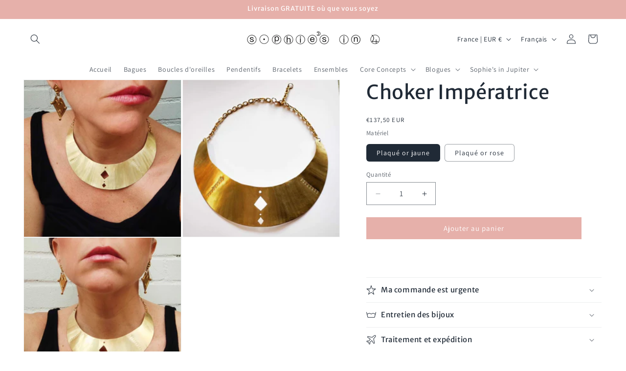

--- FILE ---
content_type: text/html; charset=utf-8
request_url: https://sophiesinjupiter.com/fr-fr/recommendations/products?limit=1&intent=complementary&product_id=9011883540821&section_id=template--24557702971733__main
body_size: 10369
content:
<section id="shopify-section-template--24557702971733__main" class="shopify-section section"><product-info
  id="MainProduct-template--24557702971733__main"
  class="section-template--24557702971733__main-padding gradient color-background-1"
  data-section="template--24557702971733__main"
  data-product-id="9011883540821"
  data-update-url="true"
  data-url="/fr-fr/products/choker-imperatrice"
  
>
  <link href="//sophiesinjupiter.com/cdn/shop/t/13/assets/section-main-product.aio.min.css?v=25576173209962883751737121667" rel="stylesheet" type="text/css" media="all" />
  <link href="//sophiesinjupiter.com/cdn/shop/t/13/assets/component-accordion.aio.min.css?v=43677670018262087401737121660" rel="stylesheet" type="text/css" media="all" />
  <link href="//sophiesinjupiter.com/cdn/shop/t/13/assets/component-price.aio.min.css?v=72803867093237045151737121660" rel="stylesheet" type="text/css" media="all" />
  <link href="//sophiesinjupiter.com/cdn/shop/t/13/assets/component-slider.aio.min.css?v=158082629057522945311737121668" rel="stylesheet" type="text/css" media="all" />
  <link href="//sophiesinjupiter.com/cdn/shop/t/13/assets/component-rating.aio.min.css?v=141493992926782902231737121661" rel="stylesheet" type="text/css" media="all" />
  <link href="//sophiesinjupiter.com/cdn/shop/t/13/assets/component-deferred-media.aio.min.css?v=138091577236995139501737121660" rel="stylesheet" type="text/css" media="all" />

  
    <link href="//sophiesinjupiter.com/cdn/shop/t/13/assets/component-product-variant-picker.aio.min.css?v=181265268096490226771737121662" rel="stylesheet" type="text/css" media="all" />
    <link href="//sophiesinjupiter.com/cdn/shop/t/13/assets/component-swatch-input.aio.min.css?v=146601824089619460881737121664" rel="stylesheet" type="text/css" media="all" />
    <link href="//sophiesinjupiter.com/cdn/shop/t/13/assets/component-swatch.aio.min.css?v=158739273380026258761737121662" rel="stylesheet" type="text/css" media="all" />
  
<style data-shopify>.section-template--24557702971733__main-padding {
      padding-top: 0px;
      padding-bottom: 0px;
    }

    @media screen and (min-width: 750px) {
      .section-template--24557702971733__main-padding {
        padding-top: 0px;
        padding-bottom: 0px;
      }
    }</style><script src="//sophiesinjupiter.com/cdn/shop/t/13/assets/product-info.js?v=149160427226008204701737121319" defer="defer"></script>
  <script src="//sophiesinjupiter.com/cdn/shop/t/13/assets/product-form.js?v=82553749319723712671737121319" defer="defer"></script>

  <div class="page-width">
    <div class="product product--medium product--left product--columns product--mobile-hide grid grid--1-col grid--2-col-tablet">
      <div class="grid__item product__media-wrapper">
        
<media-gallery
  id="MediaGallery-template--24557702971733__main"
  role="region"
  
    class="product__column-sticky"
  
  aria-label="Visionneuse de la galerie"
  data-desktop-layout="columns"
>
  <div id="GalleryStatus-template--24557702971733__main" class="visually-hidden" role="status"></div>
  <slider-component id="GalleryViewer-template--24557702971733__main" class="slider-mobile-gutter">
    <a class="skip-to-content-link button visually-hidden quick-add-hidden" href="#ProductInfo-template--24557702971733__main">
      Passer aux informations produits
    </a>
    <ul
      id="Slider-Gallery-template--24557702971733__main"
      class="product__media-list contains-media grid grid--peek list-unstyled slider slider--mobile"
      role="list"
    ><li
          id="Slide-template--24557702971733__main-45687191142741"
          class="product__media-item grid__item slider__slide is-active scroll-trigger animate--fade-in"
          data-media-id="template--24557702971733__main-45687191142741"
        >

<div
  class="product-media-container media-type-image media-fit-contain global-media-settings gradient constrain-height"
  style="--ratio: 1.0; --preview-ratio: 1.0;"
>
  <modal-opener
    class="product__modal-opener product__modal-opener--image"
    data-modal="#ProductModal-template--24557702971733__main"
  >
    <span
      class="product__media-icon motion-reduce quick-add-hidden product__media-icon--none"
      aria-hidden="true"
    >
      
          <span class="svg-wrapper"><svg xmlns="http://www.w3.org/2000/svg" fill="none" class="icon icon-plus" viewBox="0 0 19 19"><path fill="currentColor" fill-rule="evenodd" d="M4.667 7.94a.5.5 0 0 1 .499-.501l5.534-.014a.5.5 0 1 1 .002 1l-5.534.014a.5.5 0 0 1-.5-.5" clip-rule="evenodd"/><path fill="currentColor" fill-rule="evenodd" d="M7.926 4.665a.5.5 0 0 1 .501.498l.014 5.534a.5.5 0 1 1-1 .003l-.014-5.534a.5.5 0 0 1 .499-.501" clip-rule="evenodd"/><path fill="currentColor" fill-rule="evenodd" d="M12.832 3.03a6.931 6.931 0 1 0-9.802 9.802 6.931 6.931 0 0 0 9.802-9.802M2.323 2.323a7.931 7.931 0 0 1 11.296 11.136l4.628 4.628a.5.5 0 0 1-.707.707l-4.662-4.662A7.932 7.932 0 0 1 2.323 2.323" clip-rule="evenodd"/></svg>
</span>
      
    </span>

<div class="loading__spinner hidden">
  <svg xmlns="http://www.w3.org/2000/svg" class="spinner" viewBox="0 0 66 66"><circle stroke-width="6" cx="33" cy="33" r="30" fill="none" class="path"/></svg>

</div>
<div class="product__media media media--transparent">
      <img src="//sophiesinjupiter.com/cdn/shop/files/choker_emperatriz_oro_amarillo_2.jpg?v=1710868004&amp;width=1946" alt="Choker Emperatriz - Sophie&#39;s in Jupiter" srcset="//sophiesinjupiter.com/cdn/shop/files/choker_emperatriz_oro_amarillo_2.jpg?v=1710868004&amp;width=246 246w, //sophiesinjupiter.com/cdn/shop/files/choker_emperatriz_oro_amarillo_2.jpg?v=1710868004&amp;width=493 493w, //sophiesinjupiter.com/cdn/shop/files/choker_emperatriz_oro_amarillo_2.jpg?v=1710868004&amp;width=600 600w, //sophiesinjupiter.com/cdn/shop/files/choker_emperatriz_oro_amarillo_2.jpg?v=1710868004&amp;width=713 713w, //sophiesinjupiter.com/cdn/shop/files/choker_emperatriz_oro_amarillo_2.jpg?v=1710868004&amp;width=823 823w, //sophiesinjupiter.com/cdn/shop/files/choker_emperatriz_oro_amarillo_2.jpg?v=1710868004&amp;width=990 990w, //sophiesinjupiter.com/cdn/shop/files/choker_emperatriz_oro_amarillo_2.jpg?v=1710868004&amp;width=1100 1100w, //sophiesinjupiter.com/cdn/shop/files/choker_emperatriz_oro_amarillo_2.jpg?v=1710868004&amp;width=1206 1206w, //sophiesinjupiter.com/cdn/shop/files/choker_emperatriz_oro_amarillo_2.jpg?v=1710868004&amp;width=1346 1346w, //sophiesinjupiter.com/cdn/shop/files/choker_emperatriz_oro_amarillo_2.jpg?v=1710868004&amp;width=1426 1426w, //sophiesinjupiter.com/cdn/shop/files/choker_emperatriz_oro_amarillo_2.jpg?v=1710868004&amp;width=1646 1646w, //sophiesinjupiter.com/cdn/shop/files/choker_emperatriz_oro_amarillo_2.jpg?v=1710868004&amp;width=1946 1946w" width="1946" height="1946" class="image-magnify-none" sizes="(min-width: 1400px) 358px, (min-width: 990px) calc(27.5vw - 10rem), (min-width: 750px) calc((100vw - 11.5rem) / 2), calc(100vw / 1 - 4rem)">
    </div>
    <button
      class="product__media-toggle quick-add-hidden product__media-zoom-none"
      type="button"
      aria-haspopup="dialog"
      data-media-id="45687191142741"
    >
      <span class="visually-hidden">
        Ouvrir le média 1 dans une fenêtre modale
      </span>
    </button>
  </modal-opener></div>

        </li>

<li
            id="Slide-template--24557702971733__main-45687191241045"
            class="product__media-item grid__item slider__slide scroll-trigger animate--fade-in"
            data-media-id="template--24557702971733__main-45687191241045"
          >

<div
  class="product-media-container media-type-image media-fit-contain global-media-settings gradient constrain-height"
  style="--ratio: 1.0; --preview-ratio: 1.0;"
>
  <modal-opener
    class="product__modal-opener product__modal-opener--image"
    data-modal="#ProductModal-template--24557702971733__main"
  >
    <span
      class="product__media-icon motion-reduce quick-add-hidden product__media-icon--none"
      aria-hidden="true"
    >
      
          <span class="svg-wrapper"><svg xmlns="http://www.w3.org/2000/svg" fill="none" class="icon icon-plus" viewBox="0 0 19 19"><path fill="currentColor" fill-rule="evenodd" d="M4.667 7.94a.5.5 0 0 1 .499-.501l5.534-.014a.5.5 0 1 1 .002 1l-5.534.014a.5.5 0 0 1-.5-.5" clip-rule="evenodd"/><path fill="currentColor" fill-rule="evenodd" d="M7.926 4.665a.5.5 0 0 1 .501.498l.014 5.534a.5.5 0 1 1-1 .003l-.014-5.534a.5.5 0 0 1 .499-.501" clip-rule="evenodd"/><path fill="currentColor" fill-rule="evenodd" d="M12.832 3.03a6.931 6.931 0 1 0-9.802 9.802 6.931 6.931 0 0 0 9.802-9.802M2.323 2.323a7.931 7.931 0 0 1 11.296 11.136l4.628 4.628a.5.5 0 0 1-.707.707l-4.662-4.662A7.932 7.932 0 0 1 2.323 2.323" clip-rule="evenodd"/></svg>
</span>
      
    </span>

<div class="loading__spinner hidden">
  <svg xmlns="http://www.w3.org/2000/svg" class="spinner" viewBox="0 0 66 66"><circle stroke-width="6" cx="33" cy="33" r="30" fill="none" class="path"/></svg>

</div>
<div class="product__media media media--transparent">
      <img src="//sophiesinjupiter.com/cdn/shop/files/choker_emperatriz_oro_amarillo_4.jpg?v=1710868000&amp;width=1946" alt="Choker Emperatriz - Sophie&#39;s in Jupiter" srcset="//sophiesinjupiter.com/cdn/shop/files/choker_emperatriz_oro_amarillo_4.jpg?v=1710868000&amp;width=246 246w, //sophiesinjupiter.com/cdn/shop/files/choker_emperatriz_oro_amarillo_4.jpg?v=1710868000&amp;width=493 493w, //sophiesinjupiter.com/cdn/shop/files/choker_emperatriz_oro_amarillo_4.jpg?v=1710868000&amp;width=600 600w, //sophiesinjupiter.com/cdn/shop/files/choker_emperatriz_oro_amarillo_4.jpg?v=1710868000&amp;width=713 713w, //sophiesinjupiter.com/cdn/shop/files/choker_emperatriz_oro_amarillo_4.jpg?v=1710868000&amp;width=823 823w, //sophiesinjupiter.com/cdn/shop/files/choker_emperatriz_oro_amarillo_4.jpg?v=1710868000&amp;width=990 990w, //sophiesinjupiter.com/cdn/shop/files/choker_emperatriz_oro_amarillo_4.jpg?v=1710868000&amp;width=1100 1100w, //sophiesinjupiter.com/cdn/shop/files/choker_emperatriz_oro_amarillo_4.jpg?v=1710868000&amp;width=1206 1206w, //sophiesinjupiter.com/cdn/shop/files/choker_emperatriz_oro_amarillo_4.jpg?v=1710868000&amp;width=1346 1346w, //sophiesinjupiter.com/cdn/shop/files/choker_emperatriz_oro_amarillo_4.jpg?v=1710868000&amp;width=1426 1426w, //sophiesinjupiter.com/cdn/shop/files/choker_emperatriz_oro_amarillo_4.jpg?v=1710868000&amp;width=1646 1646w, //sophiesinjupiter.com/cdn/shop/files/choker_emperatriz_oro_amarillo_4.jpg?v=1710868000&amp;width=1946 1946w" width="1946" height="1946" loading="lazy" class="image-magnify-none" sizes="(min-width: 1400px) 358px, (min-width: 990px) calc(27.5vw - 10rem), (min-width: 750px) calc((100vw - 11.5rem) / 2), calc(100vw / 1 - 4rem)">
    </div>
    <button
      class="product__media-toggle quick-add-hidden product__media-zoom-none"
      type="button"
      aria-haspopup="dialog"
      data-media-id="45687191241045"
    >
      <span class="visually-hidden">
        Ouvrir le média 2 dans une fenêtre modale
      </span>
    </button>
  </modal-opener></div>

          </li>
<li
            id="Slide-template--24557702971733__main-45687191109973"
            class="product__media-item grid__item slider__slide scroll-trigger animate--fade-in"
            data-media-id="template--24557702971733__main-45687191109973"
          >

<div
  class="product-media-container media-type-image media-fit-contain global-media-settings gradient constrain-height"
  style="--ratio: 1.0; --preview-ratio: 1.0;"
>
  <modal-opener
    class="product__modal-opener product__modal-opener--image"
    data-modal="#ProductModal-template--24557702971733__main"
  >
    <span
      class="product__media-icon motion-reduce quick-add-hidden product__media-icon--none"
      aria-hidden="true"
    >
      
          <span class="svg-wrapper"><svg xmlns="http://www.w3.org/2000/svg" fill="none" class="icon icon-plus" viewBox="0 0 19 19"><path fill="currentColor" fill-rule="evenodd" d="M4.667 7.94a.5.5 0 0 1 .499-.501l5.534-.014a.5.5 0 1 1 .002 1l-5.534.014a.5.5 0 0 1-.5-.5" clip-rule="evenodd"/><path fill="currentColor" fill-rule="evenodd" d="M7.926 4.665a.5.5 0 0 1 .501.498l.014 5.534a.5.5 0 1 1-1 .003l-.014-5.534a.5.5 0 0 1 .499-.501" clip-rule="evenodd"/><path fill="currentColor" fill-rule="evenodd" d="M12.832 3.03a6.931 6.931 0 1 0-9.802 9.802 6.931 6.931 0 0 0 9.802-9.802M2.323 2.323a7.931 7.931 0 0 1 11.296 11.136l4.628 4.628a.5.5 0 0 1-.707.707l-4.662-4.662A7.932 7.932 0 0 1 2.323 2.323" clip-rule="evenodd"/></svg>
</span>
      
    </span>

<div class="loading__spinner hidden">
  <svg xmlns="http://www.w3.org/2000/svg" class="spinner" viewBox="0 0 66 66"><circle stroke-width="6" cx="33" cy="33" r="30" fill="none" class="path"/></svg>

</div>
<div class="product__media media media--transparent">
      <img src="//sophiesinjupiter.com/cdn/shop/files/choker_emperatriz_oro_amarillo_1.jpg?v=1710867995&amp;width=1946" alt="Choker Emperatriz - Sophie&#39;s in Jupiter" srcset="//sophiesinjupiter.com/cdn/shop/files/choker_emperatriz_oro_amarillo_1.jpg?v=1710867995&amp;width=246 246w, //sophiesinjupiter.com/cdn/shop/files/choker_emperatriz_oro_amarillo_1.jpg?v=1710867995&amp;width=493 493w, //sophiesinjupiter.com/cdn/shop/files/choker_emperatriz_oro_amarillo_1.jpg?v=1710867995&amp;width=600 600w, //sophiesinjupiter.com/cdn/shop/files/choker_emperatriz_oro_amarillo_1.jpg?v=1710867995&amp;width=713 713w, //sophiesinjupiter.com/cdn/shop/files/choker_emperatriz_oro_amarillo_1.jpg?v=1710867995&amp;width=823 823w, //sophiesinjupiter.com/cdn/shop/files/choker_emperatriz_oro_amarillo_1.jpg?v=1710867995&amp;width=990 990w, //sophiesinjupiter.com/cdn/shop/files/choker_emperatriz_oro_amarillo_1.jpg?v=1710867995&amp;width=1100 1100w, //sophiesinjupiter.com/cdn/shop/files/choker_emperatriz_oro_amarillo_1.jpg?v=1710867995&amp;width=1206 1206w, //sophiesinjupiter.com/cdn/shop/files/choker_emperatriz_oro_amarillo_1.jpg?v=1710867995&amp;width=1346 1346w, //sophiesinjupiter.com/cdn/shop/files/choker_emperatriz_oro_amarillo_1.jpg?v=1710867995&amp;width=1426 1426w, //sophiesinjupiter.com/cdn/shop/files/choker_emperatriz_oro_amarillo_1.jpg?v=1710867995&amp;width=1646 1646w, //sophiesinjupiter.com/cdn/shop/files/choker_emperatriz_oro_amarillo_1.jpg?v=1710867995&amp;width=1946 1946w" width="1946" height="1946" loading="lazy" class="image-magnify-none" sizes="(min-width: 1400px) 358px, (min-width: 990px) calc(27.5vw - 10rem), (min-width: 750px) calc((100vw - 11.5rem) / 2), calc(100vw / 1 - 4rem)">
    </div>
    <button
      class="product__media-toggle quick-add-hidden product__media-zoom-none"
      type="button"
      aria-haspopup="dialog"
      data-media-id="45687191109973"
    >
      <span class="visually-hidden">
        Ouvrir le média 3 dans une fenêtre modale
      </span>
    </button>
  </modal-opener></div>

          </li></ul>
    <div class="slider-buttons quick-add-hidden">
      <button
        type="button"
        class="slider-button slider-button--prev"
        name="previous"
        aria-label="Faire glisser vers la gauche"
      >
        <span class="svg-wrapper"><svg class="icon icon-caret" viewBox="0 0 10 6"><path fill="currentColor" fill-rule="evenodd" d="M9.354.646a.5.5 0 0 0-.708 0L5 4.293 1.354.646a.5.5 0 0 0-.708.708l4 4a.5.5 0 0 0 .708 0l4-4a.5.5 0 0 0 0-.708" clip-rule="evenodd"/></svg>
</span>
      </button>
      <div class="slider-counter caption">
        <span class="slider-counter--current">1</span>
        <span aria-hidden="true"> / </span>
        <span class="visually-hidden">de</span>
        <span class="slider-counter--total">3</span>
      </div>
      <button
        type="button"
        class="slider-button slider-button--next"
        name="next"
        aria-label="Faire glisser vers la droite"
      >
        <span class="svg-wrapper"><svg class="icon icon-caret" viewBox="0 0 10 6"><path fill="currentColor" fill-rule="evenodd" d="M9.354.646a.5.5 0 0 0-.708 0L5 4.293 1.354.646a.5.5 0 0 0-.708.708l4 4a.5.5 0 0 0 .708 0l4-4a.5.5 0 0 0 0-.708" clip-rule="evenodd"/></svg>
</span>
      </button>
    </div>
  </slider-component></media-gallery>

      </div>
      <div class="product__info-wrapper grid__item scroll-trigger animate--slide-in">
        <section
          id="ProductInfo-template--24557702971733__main"
          class="product__info-container product__column-sticky"
        ><div class="product__title" >
                  <h1>Choker Impératrice</h1>
                  <a href="/fr-fr/products/choker-imperatrice" class="product__title">
                    <h2 class="h1">
                      Choker Impératrice
                    </h2>
                  </a>
                </div><div id="price-template--24557702971733__main" role="status" >
<div
    class="
      price price--large price--show-badge"
  >
    <div class="price__container"><div class="price__regular"><span class="visually-hidden visually-hidden--inline">Prix habituel</span>
          <span class="price-item price-item--regular">
            €137,50 EUR
          </span></div>
      <div class="price__sale">
          <span class="visually-hidden visually-hidden--inline">Prix habituel</span>
          <span>
            <s class="price-item price-item--regular">
              
                
              
            </s>
          </span><span class="visually-hidden visually-hidden--inline">Prix promotionnel</span>
        <span class="price-item price-item--sale price-item--last">
          €137,50 EUR
        </span>
      </div>
      <small class="unit-price caption hidden">
        <span class="visually-hidden">Prix unitaire</span>
        <span class="price-item price-item--last">
          <span></span>
          <span aria-hidden="true">/</span>
          <span class="visually-hidden">&nbsp;par&nbsp;</span>
          <span>
          </span>
        </span>
      </small>
    </div><span class="badge price__badge-sale color-accent-2">
        Promotion
      </span>

      <span class="badge price__badge-sold-out color-background-1">
        Épuisé
      </span></div>

</div><div class="product__tax caption rte">
 
</div><div ><form method="post" action="/fr-fr/cart/add" id="product-form-installment-template--24557702971733__main" accept-charset="UTF-8" class="installment caption-large" enctype="multipart/form-data"><input type="hidden" name="form_type" value="product" /><input type="hidden" name="utf8" value="✓" /><input type="hidden" name="id" value="48008744403285">
                    
<input type="hidden" name="product-id" value="9011883540821" /><input type="hidden" name="section-id" value="template--24557702971733__main" /></form></div>
<variant-selects
    id="variant-selects-template--24557702971733__main"
    data-section="template--24557702971733__main"
    
  ><fieldset class="js product-form__input product-form__input--pill">
          <legend class="form__label">Matériel</legend>
          
<input
      type="radio"
      id="template--24557702971733__main-1-0"
      name="Matériel-1
"
      value="Plaqué or jaune"
      form="product-form-template--24557702971733__main"
      
        checked
      
      
      data-product-url=""
    data-option-value-id="1302427140437"
    >
    <label for="template--24557702971733__main-1-0">
      Plaqué or jaune<span class="visually-hidden label-unavailable">Variante épuisée ou indisponible</span>
    </label><input
      type="radio"
      id="template--24557702971733__main-1-1"
      name="Matériel-1
"
      value="Plaqué or rose"
      form="product-form-template--24557702971733__main"
      
      
      data-product-url=""
    data-option-value-id="1302427173205"
    >
    <label for="template--24557702971733__main-1-1">
      Plaqué or rose<span class="visually-hidden label-unavailable">Variante épuisée ou indisponible</span>
    </label>
        </fieldset><script type="application/json" data-selected-variant>
      {"id":48008744403285,"title":"Plaqué or jaune","option1":"Plaqué or jaune","option2":null,"option3":null,"sku":null,"requires_shipping":true,"taxable":true,"featured_image":{"id":53039873327445,"product_id":9011883540821,"position":1,"created_at":"2024-03-13T16:15:28+01:00","updated_at":"2024-03-19T18:06:44+01:00","alt":"Choker Emperatriz - Sophie's in Jupiter","width":1440,"height":1440,"src":"\/\/sophiesinjupiter.com\/cdn\/shop\/files\/choker_emperatriz_oro_amarillo_2.jpg?v=1710868004","variant_ids":[48008744403285]},"available":true,"name":"Choker Impératrice - Plaqué or jaune","public_title":"Plaqué or jaune","options":["Plaqué or jaune"],"price":13750,"weight":50,"compare_at_price":null,"inventory_management":"shopify","barcode":null,"featured_media":{"alt":"Choker Emperatriz - Sophie's in Jupiter","id":45687191142741,"position":1,"preview_image":{"aspect_ratio":1.0,"height":1440,"width":1440,"src":"\/\/sophiesinjupiter.com\/cdn\/shop\/files\/choker_emperatriz_oro_amarillo_2.jpg?v=1710868004"}},"requires_selling_plan":false,"selling_plan_allocations":[]}
    </script>
  </variant-selects>
<div
                  id="Quantity-Form-template--24557702971733__main"
                  class="product-form__input product-form__quantity"
                  
                >
                  
                  

                  <label class="quantity__label form__label" for="Quantity-template--24557702971733__main">
                    Quantité
                    <span class="quantity__rules-cart hidden">

<div class="loading__spinner hidden">
  <svg xmlns="http://www.w3.org/2000/svg" class="spinner" viewBox="0 0 66 66"><circle stroke-width="6" cx="33" cy="33" r="30" fill="none" class="path"/></svg>

</div>
<span
                        >(<span class="quantity-cart">0</span> dans le panier)</span
                      >
                    </span>
                  </label>
                  <div class="price-per-item__container">
                    <quantity-input class="quantity" data-url="/fr-fr/products/choker-imperatrice" data-section="template--24557702971733__main">
                      <button class="quantity__button" name="minus" type="button">
                        <span class="visually-hidden">Réduire la quantité de Choker Impératrice</span>
                        <span class="svg-wrapper"><svg xmlns="http://www.w3.org/2000/svg" fill="none" class="icon icon-minus" viewBox="0 0 10 2"><path fill="currentColor" fill-rule="evenodd" d="M.5 1C.5.7.7.5 1 .5h8a.5.5 0 1 1 0 1H1A.5.5 0 0 1 .5 1" clip-rule="evenodd"/></svg>
</span>
                      </button>
                      <input
                        class="quantity__input"
                        type="number"
                        name="quantity"
                        id="Quantity-template--24557702971733__main"
                        data-cart-quantity="0"
                        data-min="1"
                        min="1"
                        
                        step="1"
                        value="1"
                        form="product-form-template--24557702971733__main"
                      >
                      <button class="quantity__button" name="plus" type="button">
                        <span class="visually-hidden">Augmenter la quantité de Choker Impératrice</span>
                        <span class="svg-wrapper"><svg xmlns="http://www.w3.org/2000/svg" fill="none" class="icon icon-plus" viewBox="0 0 10 10"><path fill="currentColor" fill-rule="evenodd" d="M1 4.51a.5.5 0 0 0 0 1h3.5l.01 3.5a.5.5 0 0 0 1-.01V5.5l3.5-.01a.5.5 0 0 0-.01-1H5.5L5.49.99a.5.5 0 0 0-1 .01v3.5l-3.5.01z" clip-rule="evenodd"/></svg>
</span>
                      </button>
                    </quantity-input></div>
                  <div class="quantity__rules caption" id="Quantity-Rules-template--24557702971733__main"></div></div>
<div ><product-form
      class="product-form"
      data-hide-errors="false"
      data-section-id="template--24557702971733__main"
    >
      <div class="product-form__error-message-wrapper" role="alert" hidden>
        <span class="svg-wrapper"><svg class="icon icon-error" viewBox="0 0 13 13"><circle cx="6.5" cy="6.5" r="5.5" stroke="#fff" stroke-width="2"/><circle cx="6.5" cy="6.5" r="5.5" fill="#EB001B" stroke="#EB001B" stroke-width=".7"/><path fill="#fff" d="m5.874 3.528.1 4.044h1.053l.1-4.044zm.627 6.133c.38 0 .68-.288.68-.656s-.3-.656-.68-.656-.681.288-.681.656.3.656.68.656"/><path fill="#fff" stroke="#EB001B" stroke-width=".7" d="M5.874 3.178h-.359l.01.359.1 4.044.008.341h1.736l.008-.341.1-4.044.01-.359H5.873Zm.627 6.833c.56 0 1.03-.432 1.03-1.006s-.47-1.006-1.03-1.006-1.031.432-1.031 1.006.47 1.006 1.03 1.006Z"/></svg>
</span>
        <span class="product-form__error-message"></span>
      </div><form method="post" action="/fr-fr/cart/add" id="product-form-template--24557702971733__main" accept-charset="UTF-8" class="form" enctype="multipart/form-data" novalidate="novalidate" data-type="add-to-cart-form"><input type="hidden" name="form_type" value="product" /><input type="hidden" name="utf8" value="✓" /><input
          type="hidden"
          name="id"
          value="48008744403285"
          
          class="product-variant-id"
        ><div class="product-form__buttons"><button
            id="ProductSubmitButton-template--24557702971733__main"
            type="submit"
            name="add"
            class="product-form__submit button button--full-width button--primary"
            
          >
            <span>Ajouter au panier
</span>

<div class="loading__spinner hidden">
  <svg xmlns="http://www.w3.org/2000/svg" class="spinner" viewBox="0 0 66 66"><circle stroke-width="6" cx="33" cy="33" r="30" fill="none" class="path"/></svg>

</div>
</button></div><input type="hidden" name="product-id" value="9011883540821" /><input type="hidden" name="section-id" value="template--24557702971733__main" /></form></product-form><link href="//sophiesinjupiter.com/cdn/shop/t/13/assets/component-pickup-availability.aio.min.css?v=41877844898255239571737121660" rel="stylesheet" type="text/css" media="all" />
<pickup-availability
      class="product__pickup-availabilities quick-add-hidden"
      
      data-root-url="/fr-fr"
      data-variant-id="48008744403285"
      data-has-only-default-variant="false"
      data-product-page-color-scheme="gradient color-background-1"
    >
      <template>
        <pickup-availability-preview class="pickup-availability-preview">
          <span class="svg-wrapper"><svg xmlns="http://www.w3.org/2000/svg" fill="none" class="icon icon-unavailable" viewBox="0 0 20 20"><path fill="#DE3618" stroke="#fff" d="M13.94 3.94 10 7.878l-3.94-3.94A1.499 1.499 0 1 0 3.94 6.06L7.88 10l-3.94 3.94a1.499 1.499 0 1 0 2.12 2.12L10 12.12l3.94 3.94a1.497 1.497 0 0 0 2.12 0 1.5 1.5 0 0 0 0-2.12L12.122 10l3.94-3.94a1.499 1.499 0 1 0-2.121-2.12z"/></svg>
</span>
          <div class="pickup-availability-info">
            <p class="caption-large">Impossible de charger la disponibilité du service de retrait</p>
            <button class="pickup-availability-button link link--text underlined-link">
              Actualiser
            </button>
          </div>
        </pickup-availability-preview>
      </template>
    </pickup-availability>

    <script src="//sophiesinjupiter.com/cdn/shop/t/13/assets/pickup-availability.js?v=78418059211521962961737121319" defer="defer"></script></div>
<div id="shopify-block-AVUdRYlF3RTZiL1l1T__edder_estimated_delivery_date_app_embed_KajyMb" class="shopify-block shopify-app-block"><!-- BEGIN app snippet: edt-p --><script src="https://cdn.shopify.com/extensions/0199eabd-7053-7dd9-a9ea-564e63f8596e/theme-app-extension-12/assets/flagBs.js" async="async"></script>
<script>
    var edtLanS = 'es_default_fr';
    var edtLanJ = {"es_default":{"is_enabled":1,"content_html":"\u003cp\u003e📅 Fecha de Entrega Estimada \u003cstrong\u003e{delivery_date_min} - {delivery_date_max}\u003c\/strong\u003e\n🏄 \u003cstrong\u003e¿Te viene mejor una fecha posterior?\u003c\/strong\u003e Puede indicarlo en las instrucciones especiales del pedido dentro del carrito para que lo retengamos.\u003c\/p\u003e","position":"0,0,0,0","date_filer":"","date_lang":"es","determine_template_id":1,"deliveryTime":"5,10","weekday":"1,1,1,1,1,1,1","cart_l":"Estimated between","cart_date_t":0,"collection_l":"Arrives","mode":1,"i_s_cart":true,"i_s_collection":false,"i_s_p_c":false,"is_show_country":true,"is_country_info_status":2,"is_country_info":"The shipping cost is calculated on the payment screen.","t_align":"left;","ts":{"it_h":23,"it_m":59,"it_f":0,"it_z":"1"},"calendar":{"m_abbreviation":["ene","feb","mar","abr","mayo","jun","jul","ago","sep","oct","nov","dic"],"c_full_text":["lunes","martes","miércoles","jueves","viernes","sábado","domingo"]},"timeformats":["Hrs","Mins","Segs","horas","minutos","segundos","horas","minutos","segundos","H","M","S"],"o_f_s_content":"","country":{"es":"5,9"}}};
    var edtLan = edtLanJ[edtLanS];
    var edtSd = {"is_enabled":1,"content_html":"\u003cp\u003e📅 Fecha de Entrega Estimada \u003cstrong\u003e{delivery_date_min} - {delivery_date_max}\u003c\/strong\u003e\n🏄 \u003cstrong\u003e¿Te viene mejor una fecha posterior?\u003c\/strong\u003e Puede indicarlo en las instrucciones especiales del pedido dentro del carrito para que lo retengamos.\u003c\/p\u003e","position":"0,0,0,0","date_filer":"","date_lang":"es","determine_template_id":1,"deliveryTime":"5,10","weekday":"1,1,1,1,1,1,1","cart_l":"Estimated between","cart_date_t":0,"collection_l":"Arrives","mode":1,"i_s_cart":true,"i_s_collection":false,"i_s_p_c":false,"is_show_country":true,"is_country_info_status":2,"is_country_info":"The shipping cost is calculated on the payment screen.","t_align":"left;","ts":{"it_h":23,"it_m":59,"it_f":0,"it_z":"1"},"calendar":{"m_abbreviation":["ene","feb","mar","abr","mayo","jun","jul","ago","sep","oct","nov","dic"],"c_full_text":["lunes","martes","miércoles","jueves","viernes","sábado","domingo"]},"timeformats":["Hrs","Mins","Segs","horas","minutos","segundos","horas","minutos","segundos","H","M","S"],"o_f_s_content":"","country":{"es":"5,9"}};
    var edtPd = {"is_add":0,"is_sale":true,"product":"10,20","is_add_col":0,"col_d_t":"0,0","is_hide_edt":false,"content_html":"","o_f_s_content":"","out_of_stock_mode":null,"variant_list":{"43946319184103":true,"43946319216871":true}};
</script>
<!-- END app snippet -->
<div id="edt-p">
</div>
</div>
<div class="product__accordion accordion quick-add-hidden" >
                  <details id="Details-da64555e-9c77-4e8a-a960-cbe3b8875054-template--24557702971733__main">
                    <summary>
                      <div class="summary__title">
                        <span class="svg-wrapper"><svg xmlns="http://www.w3.org/2000/svg" class="icon icon-accordion icon-star" viewBox="0 0 20 20"><path fill-rule="evenodd" d="m10 2.626-1.46 4.71c-.192.62-.743 1.041-1.365 1.041H2.453l3.82 2.91a1.55 1.55 0 0 1 .522 1.685l-1.46 4.71 3.821-2.911a1.38 1.38 0 0 1 1.688 0l3.82 2.91-1.459-4.71c-.192-.62.019-1.3.522-1.683l3.82-2.911h-4.722c-.622 0-1.173-.42-1.366-1.04zm.455-1.78a.472.472 0 0 0-.91 0L7.63 7.027a.48.48 0 0 1-.455.347H.98c-.464 0-.657.622-.282.908l5.012 3.82a.52.52 0 0 1 .174.56l-1.914 6.18c-.143.462.361.847.736.56l5.013-3.818a.46.46 0 0 1 .562 0l5.013 3.819c.375.286.88-.099.736-.561l-1.914-6.18a.52.52 0 0 1 .174-.56l5.012-3.82c.375-.286.182-.908-.282-.908h-6.195a.48.48 0 0 1-.455-.347z"/></svg>
</span>
                        <h2 class="h4 accordion__title inline-richtext">
                          Ma commande est urgente
                        </h2>
                      </div><svg class="icon icon-caret" viewBox="0 0 10 6"><path fill="currentColor" fill-rule="evenodd" d="M9.354.646a.5.5 0 0 0-.708 0L5 4.293 1.354.646a.5.5 0 0 0-.708.708l4 4a.5.5 0 0 0 .708 0l4-4a.5.5 0 0 0 0-.708" clip-rule="evenodd"/></svg>
</summary>
                    <div class="accordion__content rte" id="ProductAccordion-da64555e-9c77-4e8a-a960-cbe3b8875054-template--24557702971733__main">
                      <p>Si vous avez besoin que nous priorisions votre commande, <a href="https://sophiesinjupiter.com/pages/contact-us" target="_blank" title="https://sophiesinjupiter.com/pages/contact-us">contactez-nous</a> ou envoyez-nous un email à <strong>info@sophiesinjupiter.com</strong></p>
                      
                    </div>
                  </details>
                </div><div class="product__accordion accordion quick-add-hidden" >
                  <details id="Details-762ef7f2-05de-4c00-8751-1af3af99e341-template--24557702971733__main">
                    <summary>
                      <div class="summary__title">
                        <span class="svg-wrapper"><svg xmlns="http://www.w3.org/2000/svg" class="icon icon-accordion icon-washing" viewBox="0 0 20 20"><path d="M.382 4.265a.505.505 0 0 1 .613.364l2.538 10.022c.016.06.067.097.125.097h12.684a.13.13 0 0 0 .125-.097v-.001l2.538-10.021a.505.505 0 0 1 .98.244l-2.54 10.025v.004c-.13.495-.578.848-1.103.848H3.658c-.525 0-.973-.353-1.103-.848v-.004L.014 4.873a.5.5 0 0 1 .367-.608"/><path d="M6.762 7.362c-.65-.16-1.36.001-2.008.354l-.008.004-.009.004a8 8 0 0 0-.526.295c-.112.067-.23.138-.366.213-.321.18-.69.362-1.117.447l-.008.002c-.63.116-1.18-.122-1.592-.341l.476-.884c.372.198.656.289.928.24.27-.055.528-.174.816-.336q.135-.076.293-.17c.202-.12.425-.252.635-.357.786-.426 1.757-.683 2.726-.444.694.162 1.31.522 1.84.832q.143.085.278.16c.423.235.741.368 1.032.325.422-.093.806-.31 1.266-.578l.046-.027c.427-.25.927-.543 1.504-.68 1.004-.282 2.042-.026 2.857.436.186.096.385.213.57.32q.159.095.297.173c.275.154.528.275.79.344.174.046.362.029.584-.048a3 3 0 0 0 .434-.2l.484.88a4 4 0 0 1-.585.266c-.344.12-.747.184-1.177.07a4.4 4.4 0 0 1-1.026-.44 18 18 0 0 1-.359-.207c-.164-.096-.316-.185-.487-.274l-.01-.005-.009-.005c-.658-.375-1.421-.536-2.096-.344l-.012.004-.012.002c-.427.1-.813.324-1.28.598l-.008.005c-.443.259-.964.563-1.573.692l-.012.003-.011.002c-.685.112-1.3-.215-1.702-.438l-.005-.003-.319-.184c-.535-.31-1-.58-1.533-.705z"/></svg>
</span>
                        <h2 class="h4 accordion__title inline-richtext">
                          Entretien des bijoux
                        </h2>
                      </div><svg class="icon icon-caret" viewBox="0 0 10 6"><path fill="currentColor" fill-rule="evenodd" d="M9.354.646a.5.5 0 0 0-.708 0L5 4.293 1.354.646a.5.5 0 0 0-.708.708l4 4a.5.5 0 0 0 .708 0l4-4a.5.5 0 0 0 0-.708" clip-rule="evenodd"/></svg>
</summary>
                    <div class="accordion__content rte" id="ProductAccordion-762ef7f2-05de-4c00-8751-1af3af99e341-template--24557702971733__main">
                      <p>Dans ce lien <a href="https://sophiesinjupiter.com/pages/consejos-joyas-conservacion-limpieza" target="_blank" title="Conseils pour préserver vos bijoux">Conseils pour la conservation de vos bijoux</a> nous vous proposons quelques conseils pour entretenir et préserver vos bijoux</p><p></p>
                      
                    </div>
                  </details>
                </div><div class="product__accordion accordion quick-add-hidden" >
                  <details id="Details-73ab37e1-7e80-4eb2-9f17-7f963bdd3f85-template--24557702971733__main">
                    <summary>
                      <div class="summary__title">
                        <span class="svg-wrapper"><svg xmlns="http://www.w3.org/2000/svg" class="icon icon-accordion icon-plane" viewBox="0 0 20 20"><path d="m16.412 2.079-.082.055c-.178.122-.358.244-.546.389l-.007.005c-.941.702-2.173 1.743-3.495 2.968a.5.5 0 0 1-.448.12L3.686 3.81a1 1 0 0 0-.147-.014.55.55 0 0 0-.509.333.56.56 0 0 0 .206.682l.005.004L8.614 8.3a.5.5 0 0 1 .081.773L8.67 9.1c-1.289 1.38-2.36 2.636-3.082 3.614a9 9 0 0 0-.31.437.5.5 0 0 1-.527.218l-2.553-.564a1 1 0 0 0-.147-.014.55.55 0 0 0-.51.333.56.56 0 0 0 .17.657l2.999 1.106a.5.5 0 0 1 .292.285l1.23 3.108a.54.54 0 0 0 .482.218.5.5 0 0 1 .136-.085.56.56 0 0 0 .328-.634v-.002l-.57-2.566a.5.5 0 0 1 .219-.529c.081-.052.144-.098.219-.153.062-.045.131-.096.226-.16.988-.72 2.233-1.785 3.616-3.07l.025-.026a.5.5 0 0 1 .772.081l3.498 5.366a.54.54 0 0 0 .464.253.56.56 0 0 0 .546-.679l-1.815-8.15a.5.5 0 0 1 .12-.447c1.222-1.324 2.272-2.54 2.962-3.485l.009-.01c.145-.188.267-.367.389-.545l.055-.081c.185-.282.42-.647.53-1.021.105-.36.073-.63-.15-.854a.74.74 0 0 0-.524-.201c-.28 0-.663.12-1.357.579m-5.24 10.319c-1.243 1.138-2.38 2.101-3.317 2.783l-.011.008-.168.119-.019.014.499 2.247a1.56 1.56 0 0 1-.832 1.726c-.221.18-.496.205-.65.205-.51 0-1.011-.248-1.309-.716a.5.5 0 0 1-.042-.084l-1.169-2.952-2.847-1.05a.5.5 0 0 1-.094-.047c-.65-.41-.872-1.22-.598-1.904l.004-.008a1.554 1.554 0 0 1 1.7-.927l.026.004.046.008 2.247.496.138-.19.007-.009c.682-.923 1.646-2.064 2.787-3.306l-4.871-3.16c-.648-.412-.869-1.22-.595-1.903l.003-.008a1.554 1.554 0 0 1 1.7-.926q.014 0 .026.003l.046.008 7.916 1.755c1.265-1.162 2.45-2.16 3.381-2.855a12 12 0 0 1 .675-.478l.006-.005C16.597.758 17.185.5 17.77.5c.46 0 .907.172 1.23.494.578.577.567 1.285.403 1.843-.155.529-.468 1.006-.645 1.275l-.016.025-.055.081c-.12.176-.26.379-.422.59-.69.944-1.701 2.118-2.853 3.374l1.76 7.902a1.56 1.56 0 0 1-.918 1.765l-.002.001a1.6 1.6 0 0 1-.604.123c-.508 0-1.01-.247-1.307-.714z"/></svg>
</span>
                        <h2 class="h4 accordion__title inline-richtext">
                          Traitement et expédition
                        </h2>
                      </div><svg class="icon icon-caret" viewBox="0 0 10 6"><path fill="currentColor" fill-rule="evenodd" d="M9.354.646a.5.5 0 0 0-.708 0L5 4.293 1.354.646a.5.5 0 0 0-.708.708l4 4a.5.5 0 0 0 .708 0l4-4a.5.5 0 0 0 0-.708" clip-rule="evenodd"/></svg>
</summary>
                    <div class="accordion__content rte" id="ProductAccordion-73ab37e1-7e80-4eb2-9f17-7f963bdd3f85-template--24557702971733__main">
                      <h3>Quand ma commande sera-t-elle traitée ?</h3><p>Si les articles sont en stock, ils seront envoyés le lendemain<strong> </strong>à compter de la date de la commande.</p><p><strong>Le délai de traitement</strong> est <strong>de 7 jours ouvrés</strong> à compter de la date de commande. Pour <strong>les produits basés sur la carte astrologique,</strong> le délai de traitement est <strong>de 10 jours ouvrés</strong> .</p><h3>Quel est le délai de transport de ma commande ?</h3><p>Pour <strong>les envois vers l'Espagne,</strong> le délai d'acheminement varie entre <strong>1 et 3 jours ouvrables</strong> .</p><p>Pour les envois vers l’Union Européenne, le délai d’acheminement varie entre 4 et 10 jours ouvrés.</p><h3> Quel est le coût d'expédition?</h3><p> <strong>Il n'y a pas de frais d'expédition</strong> pour les commandes en <strong>Espagne</strong>.</p><p> Les frais d'expédition vers les pays de l'Union européenne (UE) sont de 7 euros.</p>
                      
                    </div>
                  </details>
                </div><product-recommendations
                  class="complementary-products quick-add-hidden is-accordion complementary-products-contains-quick-add"
                  data-url="/fr-fr/recommendations/products?limit=1&intent=complementary"
                  data-section-id="template--24557702971733__main"
                  data-product-id="9011883540821"
                ><link href="//sophiesinjupiter.com/cdn/shop/t/13/assets/component-card.aio.min.css?v=92058286879930504991737121660" rel="stylesheet" type="text/css" media="all" />
                  <link href="//sophiesinjupiter.com/cdn/shop/t/13/assets/component-complementary-products.aio.min.css?v=184053195453367249361737121660" rel="stylesheet" type="text/css" media="all" />
<link href="//sophiesinjupiter.com/cdn/shop/t/13/assets/quick-add.aio.min.css?v=54775062474325940641737121662" rel="stylesheet" type="text/css" media="all" />
                    <script src="//sophiesinjupiter.com/cdn/shop/t/13/assets/quick-add.js?v=73073840428863680991737121319" defer="defer"></script></product-recommendations><div class="product__description rte quick-add-hidden" >
                    <h2>Descriptif du Choker Impératrice</h2>
<p data-mce-fragment="1"><strong>Choker</strong> fait main.</p>
<p data-mce-fragment="1"><meta charset="utf-8"> <span>Disponible en laiton plaqué or jaune ou rose.</span></p>
<p data-mce-fragment="1"><span>Mesures de la lune: </span><span>26*10 cm</span></p>
<h2>À propos du Choker Impératrice</h2>
<p>Aujourd'hui, j'ai mis <strong>le choker Impératrice et les boucles d'oreilles Julia Domna</strong> et j'ai ressenti la même chose que n'importe quel personnage de la Terre du Milieu lorsqu'il a mis l'anneau du pouvoir.</p>
<p>J'ai remarqué à quel point la ruse de Cléopâtre, la cruauté de Mary Tudor et la séduction de Matahari grandissaient en moi. J'étais déjà en train de comploter des intrigues de palais lorsque j'ai enlevé mon choker et que le charme a été rompu.</p>
<p>Eh bien, ce sera encore le cas, peut-être dans une autre vie. Votre humble orfèvre vous dit au revoir jusqu'à la prochaine fois.</p>
                  </div><div id="shopify-block-AallIMC9hbi95Tytxc__judge_me_reviews_review_widget_NDgyGh" class="shopify-block shopify-app-block">







<div style='clear:both'></div>
<div id='judgeme_product_reviews'
    class='jdgm-widget jdgm-review-widget'
    data-product-title='Choker Impératrice'
    data-id='9011883540821'
    data-product-id='9011883540821'
    data-widget="review"
    data-shop-reviews="false"
    data-shop-reviews-count="0"
    data-empty-state="empty_widget"
    data-entry-point="review_widget.js"
    data-entry-key="review-widget/main.js"
    data-block-id="AallIMC9hbi95Tytxc__judge_me_reviews_review_widget_NDgyGh"
    data-has-legacy="0"
    data-has-revamp="0"
    style='max-width: 1200px; margin: 0 auto;'>

  
    
  

  
</div>




</div>

<script src="//sophiesinjupiter.com/cdn/shop/t/13/assets/share.js?v=13024540447964430191737121319" defer="defer"></script>

<share-button id="Share-template--24557702971733__main" class="share-button quick-add-hidden" >
  <button class="share-button__button hidden">
    <span class="svg-wrapper"><svg xmlns="http://www.w3.org/2000/svg" fill="none" class="icon icon-share" viewBox="0 0 13 12"><path stroke="currentColor" stroke-linecap="round" stroke-linejoin="round" d="M1.625 8.125v2.167a1.083 1.083 0 0 0 1.083 1.083h7.584a1.083 1.083 0 0 0 1.083-1.083V8.125"/><path fill="currentColor" fill-rule="evenodd" d="M6.148 1.271a.5.5 0 0 1 .707 0L9.563 3.98a.5.5 0 0 1-.707.707L6.501 2.332 4.147 4.687a.5.5 0 1 1-.708-.707z" clip-rule="evenodd"/><path fill="currentColor" fill-rule="evenodd" d="M6.5 1.125a.5.5 0 0 1 .5.5v6.5a.5.5 0 0 1-1 0v-6.5a.5.5 0 0 1 .5-.5" clip-rule="evenodd"/></svg>
</span>
    Comparter
  </button>
  <details id="Details-share-template--24557702971733__main">
    <summary class="share-button__button">
      <span class="svg-wrapper"><svg xmlns="http://www.w3.org/2000/svg" fill="none" class="icon icon-share" viewBox="0 0 13 12"><path stroke="currentColor" stroke-linecap="round" stroke-linejoin="round" d="M1.625 8.125v2.167a1.083 1.083 0 0 0 1.083 1.083h7.584a1.083 1.083 0 0 0 1.083-1.083V8.125"/><path fill="currentColor" fill-rule="evenodd" d="M6.148 1.271a.5.5 0 0 1 .707 0L9.563 3.98a.5.5 0 0 1-.707.707L6.501 2.332 4.147 4.687a.5.5 0 1 1-.708-.707z" clip-rule="evenodd"/><path fill="currentColor" fill-rule="evenodd" d="M6.5 1.125a.5.5 0 0 1 .5.5v6.5a.5.5 0 0 1-1 0v-6.5a.5.5 0 0 1 .5-.5" clip-rule="evenodd"/></svg>
</span>
      Comparter
    </summary>
    <div class="share-button__fallback motion-reduce">
      <div class="field">
        <span id="ShareMessage-template--24557702971733__main" class="share-button__message hidden" role="status"> </span>
        <input
          type="text"
          class="field__input"
          id="ShareUrl-template--24557702971733__main"
          value="https://sophiesinjupiter.com/fr-fr/products/choker-imperatrice"
          placeholder="Lien"
          onclick="this.select();"
          readonly
        >
        <label class="field__label" for="ShareUrl-template--24557702971733__main">Lien</label>
      </div>
      <button class="share-button__close hidden">
        <span class="svg-wrapper"><svg xmlns="http://www.w3.org/2000/svg" fill="none" class="icon icon-close" viewBox="0 0 18 17"><path fill="currentColor" d="M.865 15.978a.5.5 0 0 0 .707.707l7.433-7.431 7.579 7.282a.501.501 0 0 0 .846-.37.5.5 0 0 0-.153-.351L9.712 8.546l7.417-7.416a.5.5 0 1 0-.707-.708L8.991 7.853 1.413.573a.5.5 0 1 0-.693.72l7.563 7.268z"/></svg>
</span>
        <span class="visually-hidden">Fermer le partage</span>
      </button>
      <button class="share-button__copy">
        <span class="svg-wrapper"><svg
  class="icon icon-clipboard"
  width="11"
  height="13"
  fill="none"
  xmlns="http://www.w3.org/2000/svg"
  aria-hidden="true"
  focusable="false"
  viewBox="0 0 11 13"
>
  <path fill-rule="evenodd" clip-rule="evenodd" d="M2 1a1 1 0 011-1h7a1 1 0 011 1v9a1 1 0 01-1 1V1H2zM1 2a1 1 0 00-1 1v9a1 1 0 001 1h7a1 1 0 001-1V3a1 1 0 00-1-1H1zm0 10V3h7v9H1z" fill="currentColor"/>
</svg>
</span>
        <span class="visually-hidden">Copier le lien</span>
      </button>
    </div>
  </details>
</share-button>

<a href="/fr-fr/products/choker-imperatrice" class="link product__view-details animate-arrow">
            Afficher tous les détails
<svg xmlns="http://www.w3.org/2000/svg" fill="none" class="icon icon-arrow" viewBox="0 0 14 10"><path fill="currentColor" fill-rule="evenodd" d="M8.537.808a.5.5 0 0 1 .817-.162l4 4a.5.5 0 0 1 0 .708l-4 4a.5.5 0 1 1-.708-.708L11.793 5.5H1a.5.5 0 0 1 0-1h10.793L8.646 1.354a.5.5 0 0 1-.109-.546" clip-rule="evenodd"/></svg>
</a>
        </section>
      </div>
    </div>

    

<product-modal id="ProductModal-template--24557702971733__main" class="product-media-modal media-modal">
  <div
    class="product-media-modal__dialog color-background-1 gradient"
    role="dialog"
    aria-label="Galerie de supports multimédias"
    aria-modal="true"
    tabindex="-1"
  >
    <button
      id="ModalClose-template--24557702971733__main"
      type="button"
      class="product-media-modal__toggle"
      aria-label="Fermer"
    >
      <svg xmlns="http://www.w3.org/2000/svg" fill="none" class="icon icon-close" viewBox="0 0 18 17"><path fill="currentColor" d="M.865 15.978a.5.5 0 0 0 .707.707l7.433-7.431 7.579 7.282a.501.501 0 0 0 .846-.37.5.5 0 0 0-.153-.351L9.712 8.546l7.417-7.416a.5.5 0 1 0-.707-.708L8.991 7.853 1.413.573a.5.5 0 1 0-.693.72l7.563 7.268z"/></svg>

    </button>

    <div
      class="product-media-modal__content color-background-1 gradient"
      role="document"
      aria-label="Galerie de supports multimédias"
      tabindex="0"
    >
<img
    class="global-media-settings global-media-settings--no-shadow"
    srcset="//sophiesinjupiter.com/cdn/shop/files/choker_emperatriz_oro_amarillo_2.jpg?v=1710868004&width=550 550w,//sophiesinjupiter.com/cdn/shop/files/choker_emperatriz_oro_amarillo_2.jpg?v=1710868004&width=1100 1100w,//sophiesinjupiter.com/cdn/shop/files/choker_emperatriz_oro_amarillo_2.jpg?v=1710868004 1440w
    "
    sizes="(min-width: 750px) calc(100vw - 22rem), 1100px"
    src="//sophiesinjupiter.com/cdn/shop/files/choker_emperatriz_oro_amarillo_2.jpg?v=1710868004&width=1445"
    alt="Choker Emperatriz - Sophie&#39;s in Jupiter"
    loading="lazy"
    width="1100"
    height="1100"
    data-media-id="45687191142741"
  >
<img
    class="global-media-settings global-media-settings--no-shadow"
    srcset="//sophiesinjupiter.com/cdn/shop/files/choker_emperatriz_oro_amarillo_4.jpg?v=1710868000&width=550 550w,//sophiesinjupiter.com/cdn/shop/files/choker_emperatriz_oro_amarillo_4.jpg?v=1710868000&width=1100 1100w,//sophiesinjupiter.com/cdn/shop/files/choker_emperatriz_oro_amarillo_4.jpg?v=1710868000 1440w
    "
    sizes="(min-width: 750px) calc(100vw - 22rem), 1100px"
    src="//sophiesinjupiter.com/cdn/shop/files/choker_emperatriz_oro_amarillo_4.jpg?v=1710868000&width=1445"
    alt="Choker Emperatriz - Sophie&#39;s in Jupiter"
    loading="lazy"
    width="1100"
    height="1100"
    data-media-id="45687191241045"
  >
<img
    class="global-media-settings global-media-settings--no-shadow"
    srcset="//sophiesinjupiter.com/cdn/shop/files/choker_emperatriz_oro_amarillo_1.jpg?v=1710867995&width=550 550w,//sophiesinjupiter.com/cdn/shop/files/choker_emperatriz_oro_amarillo_1.jpg?v=1710867995&width=1100 1100w,//sophiesinjupiter.com/cdn/shop/files/choker_emperatriz_oro_amarillo_1.jpg?v=1710867995 1440w
    "
    sizes="(min-width: 750px) calc(100vw - 22rem), 1100px"
    src="//sophiesinjupiter.com/cdn/shop/files/choker_emperatriz_oro_amarillo_1.jpg?v=1710867995&width=1445"
    alt="Choker Emperatriz - Sophie&#39;s in Jupiter"
    loading="lazy"
    width="1100"
    height="1100"
    data-media-id="45687191109973"
  ></div>
  </div>
</product-modal>


    
<script src="//sophiesinjupiter.com/cdn/shop/t/13/assets/product-modal.js?v=116616134454508949461737121319" defer="defer"></script>
      <script src="//sophiesinjupiter.com/cdn/shop/t/13/assets/media-gallery.js?v=53998976194532824491737121319" defer="defer"></script><script type="application/ld+json">
      {"@context":"http:\/\/schema.org\/","@id":"\/fr-fr\/products\/choker-imperatrice#product","@type":"ProductGroup","brand":{"@type":"Brand","name":"Sophie's in Jupiter"},"category":"Colliers","description":"Descriptif du Choker Impératrice\nChoker fait main.\n Disponible en laiton plaqué or jaune ou rose.\nMesures de la lune: 26*10 cm\nÀ propos du Choker Impératrice\nAujourd'hui, j'ai mis le choker Impératrice et les boucles d'oreilles Julia Domna et j'ai ressenti la même chose que n'importe quel personnage de la Terre du Milieu lorsqu'il a mis l'anneau du pouvoir.\nJ'ai remarqué à quel point la ruse de Cléopâtre, la cruauté de Mary Tudor et la séduction de Matahari grandissaient en moi. J'étais déjà en train de comploter des intrigues de palais lorsque j'ai enlevé mon choker et que le charme a été rompu.\nEh bien, ce sera encore le cas, peut-être dans une autre vie. Votre humble orfèvre vous dit au revoir jusqu'à la prochaine fois.","hasVariant":[{"@id":"\/fr-fr\/products\/choker-imperatrice?variant=48008744403285#variant","@type":"Product","image":"https:\/\/sophiesinjupiter.com\/cdn\/shop\/files\/choker_emperatriz_oro_amarillo_2.jpg?v=1710868004\u0026width=1920","name":"Choker Impératrice - Plaqué or jaune","offers":{"@id":"\/fr-fr\/products\/choker-imperatrice?variant=48008744403285#offer","@type":"Offer","availability":"http:\/\/schema.org\/InStock","price":"137.50","priceCurrency":"EUR","url":"https:\/\/sophiesinjupiter.com\/fr-fr\/products\/choker-imperatrice?variant=48008744403285"}},{"@id":"\/fr-fr\/products\/choker-imperatrice?variant=48008744436053#variant","@type":"Product","image":"https:\/\/sophiesinjupiter.com\/cdn\/shop\/files\/choker_emperatriz_oro_amarillo_2.jpg?v=1710868004\u0026width=1920","name":"Choker Impératrice - Plaqué or rose","offers":{"@id":"\/fr-fr\/products\/choker-imperatrice?variant=48008744436053#offer","@type":"Offer","availability":"http:\/\/schema.org\/InStock","price":"137.50","priceCurrency":"EUR","url":"https:\/\/sophiesinjupiter.com\/fr-fr\/products\/choker-imperatrice?variant=48008744436053"}}],"name":"Choker Impératrice","productGroupID":"9011883540821","url":"https:\/\/sophiesinjupiter.com\/fr-fr\/products\/choker-imperatrice"}
    </script>
  </div>
</product-info>


</section>

--- FILE ---
content_type: text/javascript; charset=utf-8
request_url: https://sophiesinjupiter.com/web-pixels@ae1676cfwd2530674p4253c800m34e853cb/web-pixel-159875413@18031546ee651571ed29edbe71a3550b/sandbox/worker.modern.js
body_size: -534
content:
importScripts('https://sophiesinjupiter.com/cdn/wpm/sae1676cfwd2530674p4253c800m34e853cbm.js');
globalThis.shopify = self.webPixelsManager.createShopifyExtend('159875413', 'APP');
importScripts('/web-pixels/strict/app/web-pixel-159875413@18031546ee651571ed29edbe71a3550b.js');


--- FILE ---
content_type: text/javascript; charset=utf-8
request_url: https://sophiesinjupiter.com/web-pixels@ae1676cfwd2530674p4253c800m34e853cb/web-pixel-1932230997@34ad157958823915625854214640f0bf/sandbox/worker.modern.js
body_size: -553
content:
importScripts('https://sophiesinjupiter.com/cdn/wpm/sae1676cfwd2530674p4253c800m34e853cbm.js');
globalThis.shopify = self.webPixelsManager.createShopifyExtend('1932230997', 'APP');
importScripts('/web-pixels/strict/app/web-pixel-1932230997@34ad157958823915625854214640f0bf.js');
